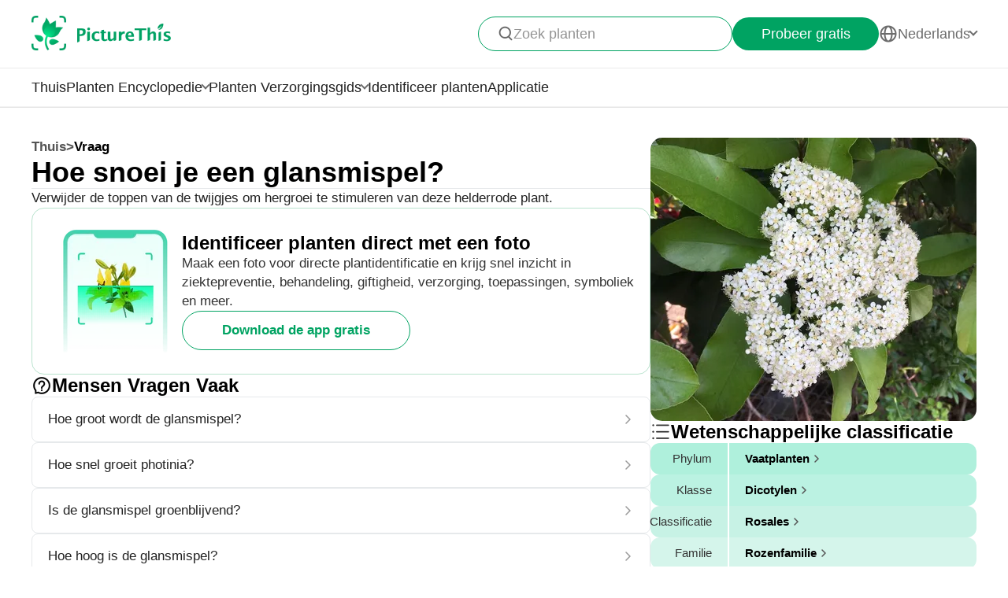

--- FILE ---
content_type: text/html
request_url: https://www.picturethisai.com/nl/ask/Photinia_serratifolia-0.html
body_size: 7041
content:
<!DOCTYPE html>
<html lang="en">
<head>
    <meta charset="utf-8" />
    <meta name="viewport" content="width=device-width, initial-scale=1.0, maximum-scale=1.0, user-scalable=0">
    <style>
        html,body,div,span,applet,object,iframe,h1,h2,h3,h4,h5,h6,p,blockquote,pre,a,abbr,acronym,address,big,cite,code,del,dfn,em,img,ins,kbd,q,s,samp,small,strike,strong,sub,sup,tt,var,b,u,i,center,dl,dt,dd,ol,ul,li,fieldset,form,label,legend,table,caption,tbody,tfoot,thead,tr,th,td,article,aside,canvas,details,embed,figure,figcaption,footer,header,hgroup,menu,nav,output,ruby,section,summary,time,mark,audio,video{margin:0;padding:0;border:0;font-size:100%;vertical-align:baseline}article,aside,details,figcaption,figure,footer,header,hgroup,menu,nav,section{display:block}body{line-height:1}ol,ul{list-style:none}blockquote,q{quotes:none}blockquote:before,blockquote:after,q:before,q:after{content:'';content:none}table{border-collapse:collapse;border-spacing:0}
        * {
            -webkit-font-smoothing: antialiased;
            box-sizing: border-box;
        }
        html,
        body {
            margin: 0px;
            height: 100%;
        }
        html {
            -webkit-tap-highlight-color: rgba(0, 0, 0, 0);
            font-size: 10px;
            font-family: SFProText-Regular, Arial, helvetica;
            color: #666666;
        }

        @media all and (max-width: 980px) {
            html {
                font-size: calc(100vw * (10 / 375));
            }
        }
        a {
            text-decoration: none;
        }
        img[src=""], img:not([src]){
            opacity: 0;
        }

        html{
            font-family: SFProText-Regular,helvetica;
            color: #666666;
        }


    </style>
<link rel="stylesheet" type="text/css" href="/wiki-static/name/512882907d2fab511dc66597e5fb2302/css/default/header_v2.css">
<meta http-equiv="Content-Type" content="text/html; charset=UTF-8" />
<meta name="viewport" content="width=device-width, initial-scale=1.0, maximum-scale=1.0, user-scalable=0">
<meta http-equiv="X-UA-Compatible" content="ie=edge">
<link rel="icon" href="/favicon.ico">
        <link rel="stylesheet" type="text/css" href="/wiki-static/name/512882907d2fab511dc66597e5fb2302/css/generated/faq.css">



    <meta property="og:site_name" content="PictureThis">
    <meta property="og:url" content="https://www.picturethisai.com/nl/ask/Photinia_serratifolia-0.html">
        <meta property="og:image" content="https://www.picturethisai.com/wiki-image/1080/154210173739597828.jpeg">
        <meta property="og:image:url" content="https://www.picturethisai.com/wiki-image/1080/154210173739597828.jpeg">
        <meta property="og:image:secure_url" content="https://www.picturethisai.com/wiki-image/1080/154210173739597828.jpeg">
        <meta property="og:title" content="Hoe snoei je een glansmispel?">
        <meta property="og:description" content="Verwijder de toppen van de twijgjes om hergroei te stimuleren van deze helderrode plant.">
        <title>Hoe snoei je een glansmispel?</title>
        <meta name="description" content="Verwijder de toppen van de twijgjes om hergroei te stimuleren van deze helderrode plant.">
        <meta name="keywords" content="">


    <link rel="canonical" href="https://www.picturethisai.com/nl/ask/Photinia_serratifolia-0.html"/>
            <link rel="alternate" hreflang="en"
                  href="https://www.picturethisai.com/ask/Photinia_serratifolia-0.html"/>
                <link rel="alternate" hreflang="tw"
                      href="https://www.picturethisai.com/zh-tw/ask/Photinia_serratifolia-0.html"/>
            <link rel="alternate" hreflang="ja"
                  href="https://www.picturethisai.com/ja/ask/Photinia_serratifolia-0.html"/>
            <link rel="alternate" hreflang="es"
                  href="https://www.picturethisai.com/es/ask/Photinia_serratifolia-0.html"/>
            <link rel="alternate" hreflang="fr"
                  href="https://www.picturethisai.com/fr/ask/Photinia_serratifolia-0.html"/>
            <link rel="alternate" hreflang="de"
                  href="https://www.picturethisai.com/de/ask/Photinia_serratifolia-0.html"/>
            <link rel="alternate" hreflang="ru"
                  href="https://www.picturethisai.com/ru/ask/Photinia_serratifolia-0.html"/>
            <link rel="alternate" hreflang="pt"
                  href="https://www.picturethisai.com/pt/ask/Photinia_serratifolia-0.html"/>
            <link rel="alternate" hreflang="it"
                  href="https://www.picturethisai.com/it/ask/Photinia_serratifolia-0.html"/>
            <link rel="alternate" hreflang="ko"
                  href="https://www.picturethisai.com/ko/ask/Photinia_serratifolia-0.html"/>
            <link rel="alternate" hreflang="nl"
                  href="https://www.picturethisai.com/nl/ask/Photinia_serratifolia-0.html"/>
            <link rel="alternate" hreflang="ar"
                  href="https://www.picturethisai.com/ar/ask/Photinia_serratifolia-0.html"/>
            <link rel="alternate" hreflang="ms"
                  href="https://www.picturethisai.com/ms/ask/Photinia_serratifolia-0.html"/>
            <link rel="alternate" hreflang="th"
                  href="https://www.picturethisai.com/th/ask/Photinia_serratifolia-0.html"/>
            <link rel="alternate" hreflang="sv"
                  href="https://www.picturethisai.com/sv/ask/Photinia_serratifolia-0.html"/>
            <link rel="alternate" hreflang="pl"
                  href="https://www.picturethisai.com/pl/ask/Photinia_serratifolia-0.html"/>
    <link rel="alternate" hreflang="x-default" href="https://www.picturethisai.com/"/>
    <script type="application/ld+json">
        {"@context": "https://schema.org","@type": "FAQPage","mainEntity": [{"@type": "Question","name": "Hoe snoei je een glansmispel?","acceptedAnswer": {"@type": "Answer","text": "Verwijder de toppen van de twijgjes om hergroei te stimuleren van deze helderrode plant."}}]}
    </script>
</head>
<body>

<div class="mobile-header-wrap">
    <div class="mobile-header">
        <a href="/nl/">
            <img data-src="/wiki-static/name/512882907d2fab511dc66597e5fb2302/img/icon/prod_logo2.png" alt="PictureThis" class="mobile-header-logo" width="130" height="32">
        </a>
        <div class="mobile-btns">
            <div class="mobile-btn" onclick="jumpToDownload('tryforfree')">
                Probeer gratis
            </div>

            <img class="icon22" data-src="/wiki-static/name/512882907d2fab511dc66597e5fb2302/img/icon/icon_more@2x.png" alt="tab list" width="22" height="22"
                 onclick="displayRouter()">
        </div>
    </div>
    <div id="mobile_router" class="mobile-drop-list">
        <img data-src="/wiki-static/name/512882907d2fab511dc66597e5fb2302/img/icon/icon_close@2x.png" alt="PictureThis" class="mobile-drop-list-close icon24" width="24" height="24" onclick="displayRouter()">
        <div class="mobile-drop-list-item-wrap">
            <div class="mobile-drop-list-item">
                <a class="mobile-drop-list-item-text" href="/nl/">
                    Thuis
                </a>
            </div>
        </div>
        <div class="mobile-drop-list-item-wrap">
            <div id="mobile_wiki_nav" class="mobile-drop-list-item" onclick="displayMobileNavList('mobile_wiki_nav', 'mobile_wiki_nav_list')">
                <div class="mobile-drop-list-item-text">
                    Planten Encyclopedie
                </div>
                <img data-src="/wiki-static/name/512882907d2fab511dc66597e5fb2302/img/icon/icon_allow.png" alt="arrow" class="icon20" width="20" height="20">
            </div>

            <div id="mobile_wiki_nav_list" class="mobile-drop-list-drop">
                    <a class="mobile-drop-list-drop-item" href="/nl/wiki/plants">
                        Planten A-Z
                    </a>

                <a class="mobile-drop-list-drop-item" href="/nl/wiki/toxic">
                    Giftige planten
                </a>
                <a class="mobile-drop-list-drop-item" href="/nl/wiki/weed">
                    Onkruid
                </a>
                <a class="mobile-drop-list-drop-item" href="/nl/region">
                    Planten per regio
                </a>

                <a class="mobile-drop-list-drop-item" href="/nl/wiki">
                    <div class="mobile-drop-list-drop-item-see-all">
                        Alles bekijken
                    </div>
                    <img data-src="/wiki-static/name/512882907d2fab511dc66597e5fb2302/img/icon/icon_allow_right.png" alt="arrow" class="icon20" width="14" height="14">
                </a>
            </div>

        </div>
        <div class="mobile-drop-list-item-wrap">
            <div id="mobile_care_nav" class="mobile-drop-list-item mobile-drop-list-item-text-select" onclick="displayMobileNavList('mobile_care_nav', 'mobile_care_nav_list')">
                <div class="mobile-drop-list-item-text">
                    Planten Verzorgingsgids
                </div>
                <img data-src="/wiki-static/name/512882907d2fab511dc66597e5fb2302/img/icon/icon_allow.png" alt="arrow" class="icon20" width="20" height="20">
            </div>
            <div id="mobile_care_nav_list" class="mobile-drop-list-drop">
                <a class="mobile-drop-list-drop-item" href="/nl/care/houseplants">
                    Kamerplanten
                </a>
                <a class="mobile-drop-list-drop-item" href="/nl/care/gardenplants">
                    Tuinplanten
                </a>
                <a class="mobile-drop-list-drop-item" href="/nl/care/flower">
                    Bloemen
                </a>
                <a class="mobile-drop-list-drop-item" href="/nl/care/fruitsvegetables">
                    Groenten en fruit
                </a>
                <a class="mobile-drop-list-drop-item" href="/nl/care">
                    <div class="mobile-drop-list-drop-item-see-all">
                        Alles bekijken
                    </div>
                    <img data-src="/wiki-static/name/512882907d2fab511dc66597e5fb2302/img/icon/icon_allow_right.png" alt="arrow" class="icon20" width="14" height="14">
                </a>
            </div>
        </div>
        <div class="mobile-drop-list-item-wrap">
            <a class="mobile-drop-list-item" href="/nl/identify">
                <div class="mobile-drop-list-item-text">

                    Identificeer planten
                </div>
            </a>
        </div>
        <div class="mobile-drop-list-item-wrap">
            <a class="mobile-drop-list-item" href="/nl/app">
                <div class="mobile-drop-list-item-text">
                    Applicatie
                </div>
            </a>
        </div>

            <div class="mobile-drop-list-item-wrap">
                <div id="mobile_language_nav" class="mobile-drop-list-item" onclick="displayMobileNavList('mobile_language_nav', 'mobile_language_nav_list')">
                    <div class="mobile-drop-list-item-text">
                        Nederlands
                    </div>
                    <img data-src="/wiki-static/name/512882907d2fab511dc66597e5fb2302/img/icon/icon_allow.png" alt="arrow" class="icon20" width="20" height="20">
                </div>
                <div id="mobile_language_nav_list" class="mobile-drop-list-drop">
                                <div class="mobile-drop-list-drop-item" onclick="jumpToLanguage('en')">
                                    English
                                </div>
                                <div class="mobile-drop-list-drop-item" onclick="jumpToLanguage('zh-tw')">
                                    繁體中文
                                </div>
                                <div class="mobile-drop-list-drop-item" onclick="jumpToLanguage('ja')">
                                    日本語
                                </div>
                                <div class="mobile-drop-list-drop-item" onclick="jumpToLanguage('es')">
                                    Español
                                </div>
                                <div class="mobile-drop-list-drop-item" onclick="jumpToLanguage('fr')">
                                    Français
                                </div>
                                <div class="mobile-drop-list-drop-item" onclick="jumpToLanguage('de')">
                                    Deutsch
                                </div>
                                <div class="mobile-drop-list-drop-item" onclick="jumpToLanguage('ru')">
                                    Pусский
                                </div>
                                <div class="mobile-drop-list-drop-item" onclick="jumpToLanguage('pt')">
                                    Português
                                </div>
                                <div class="mobile-drop-list-drop-item" onclick="jumpToLanguage('it')">
                                    Italiano
                                </div>
                                <div class="mobile-drop-list-drop-item" onclick="jumpToLanguage('ko')">
                                    한국어
                                </div>
                                <div class="mobile-drop-list-drop-item mobile-drop-list-drop-item-cur" onclick="jumpToLanguage('nl')">
                                    Nederlands
                                </div>
                                <div class="mobile-drop-list-drop-item" onclick="jumpToLanguage('ar')">
                                    العربية
                                </div>
                                <div class="mobile-drop-list-drop-item" onclick="jumpToLanguage('sv')">
                                    Svenska
                                </div>
                                <div class="mobile-drop-list-drop-item" onclick="jumpToLanguage('pl')">
                                    Polskie
                                </div>
                                <div class="mobile-drop-list-drop-item" onclick="jumpToLanguage('th')">
                                    ภาษาไทย
                                </div>
                                <div class="mobile-drop-list-drop-item" onclick="jumpToLanguage('ms')">
                                    Bahasa Melayu
                                </div>
                </div>
            </div>
    </div>
</div>
<div class="header-wrap">
    <div class="header-wrap-top">
        <div id="top_content" class="header-wrap-top-main">
            <a href="/nl/">
                <img data-src="/wiki-static/name/512882907d2fab511dc66597e5fb2302/img/icon/prod_logo2.png" alt="PictureThis" class="header-wrap-top-main-prod-icon" width="177" height="44">
            </a>
            <div class="header-wrap-top-main-content">

                    <div class="header-wrap-top-main-content-search-wrap"  onclick="topSearch()">
                        <img data-src="/wiki-static/name/512882907d2fab511dc66597e5fb2302/img/icon/search.png" alt="Search" class="header-wrap-top-main-content-search-wrap-icon" width="20" height="20">
                        <div class="header-wrap-top-main-content-search-wrap-text">
                            Zoek planten
                        </div>
                    </div>
                <div class="header-wrap-top-main-content-download-btn" onclick="jumpToDownload('tryforfree')">
                    Probeer gratis
                </div>
                    <div class="header-wrap-top-main-content-language-select" id="languages_btn">
                        <img data-src="/wiki-static/name/512882907d2fab511dc66597e5fb2302/img/icon/global2.png" alt="Global" class="icon24" width="72" height="72">
                        <div class="header-wrap-top-main-content-language-select-text">
                            Nederlands
                        </div>
                        <span class="drop-list-arrow-icon"></span>
                        <div id="language_nav" class="drop-list">
                                        <div class="drop-list-item"
                                             onclick="jumpToLanguage('en')">
                                            English
                                        </div>
                                        <div class="drop-list-item"
                                             onclick="jumpToLanguage('zh-tw')">
                                            繁體中文
                                        </div>
                                        <div class="drop-list-item"
                                             onclick="jumpToLanguage('ja')">
                                            日本語
                                        </div>
                                        <div class="drop-list-item"
                                             onclick="jumpToLanguage('es')">
                                            Español
                                        </div>
                                        <div class="drop-list-item"
                                             onclick="jumpToLanguage('fr')">
                                            Français
                                        </div>
                                        <div class="drop-list-item"
                                             onclick="jumpToLanguage('de')">
                                            Deutsch
                                        </div>
                                        <div class="drop-list-item"
                                             onclick="jumpToLanguage('ru')">
                                            Pусский
                                        </div>
                                        <div class="drop-list-item"
                                             onclick="jumpToLanguage('pt')">
                                            Português
                                        </div>
                                        <div class="drop-list-item"
                                             onclick="jumpToLanguage('it')">
                                            Italiano
                                        </div>
                                        <div class="drop-list-item"
                                             onclick="jumpToLanguage('ko')">
                                            한국어
                                        </div>
                                        <div class="drop-list-item drop-list-item-click"
                                             onclick="jumpToLanguage('nl')">
                                            Nederlands
                                        </div>
                                        <div class="drop-list-item"
                                             onclick="jumpToLanguage('ar')">
                                            العربية
                                        </div>
                                        <div class="drop-list-item"
                                             onclick="jumpToLanguage('sv')">
                                            Svenska
                                        </div>
                                        <div class="drop-list-item"
                                             onclick="jumpToLanguage('pl')">
                                            Polskie
                                        </div>
                                        <div class="drop-list-item"
                                             onclick="jumpToLanguage('th')">
                                            ภาษาไทย
                                        </div>
                                        <div class="drop-list-item"
                                             onclick="jumpToLanguage('ms')">
                                            Bahasa Melayu
                                        </div>
                        </div>
                    </div>
            </div>
        </div>
        <div id="top_search_wrap" class="top_nav_search">
            <img class="top_nav_search_icon" data-src="/wiki-static/name/512882907d2fab511dc66597e5fb2302/img/icon/icon_search@2x.png"
                 onclick="onSearch()">
            <div class="top_nav_search_warp">
                <input id="search" class="top_nav_search_input"
                       placeholder="Zoeken"
                       oninput="searchInput(this)">
            </div>

            <img class="top_nav_search_icon" data-src="/wiki-static/name/512882907d2fab511dc66597e5fb2302/img/icon/icon_text_delete@3x.png"
                 onclick="topSearch()">
            <div id="searchList" class="search_result_list">
                <div id="searchListLoading">
                    <div class="search_loading_item">
                        <div class="search_loading_item_cover"></div>
                        <div class="search_loading_item_name">
                            <div class="search_loading_best_name"></div>
                            <div class="search_loading_la_name"></div>
                        </div>
                    </div>
                    <div class="search_loading_item">
                        <div class="search_loading_item_cover"></div>
                        <div class="search_loading_item_name">
                            <div class="search_loading_best_name"></div>
                            <div class="search_loading_la_name"></div>
                        </div>
                    </div>
                    <div class="search_loading_item">
                        <div class="search_loading_item_cover"></div>
                        <div class="search_loading_item_name">
                            <div class="search_loading_best_name"></div>
                            <div class="search_loading_la_name"></div>
                        </div>
                    </div>
                </div>
                <div id="searchListResult">

                </div>
            </div>
        </div>
    </div>

    <div class="header-wrap-navs">
        <div class="header-wrap-navs-item">
            <a class="header-wrap-navs-item-text" href="/nl/">
                Thuis
            </a>
        </div>
        <div id="wiki_category" class="header-wrap-navs-item content-category">
            <div class="header-wrap-navs-item-text">
                Planten Encyclopedie
            </div>
            <span class="drop-list-arrow-icon"></span>
            <div id="wiki_category_nav" class="drop-list">
                    <a class="drop-list-item" href="/nl/wiki/plants">
                        Planten A-Z
                    </a>

                <a class="drop-list-item" href="/nl/wiki/toxic">
                    Giftige planten
                </a>
                <a class="drop-list-item" href="/nl/wiki/weed">
                    Onkruid
                </a>
                <a class="drop-list-item" href="/nl/region">
                    Planten per regio
                </a>

                <a class="see-all-btn"  href="/nl/wiki">
                    <div class="see-all-btn-text">
                        Alles bekijken
                    </div>
                    <img data-src="/wiki-static/name/512882907d2fab511dc66597e5fb2302/img/icon/icon_allow_right.png" alt="arrow" class="icon20" width="20" height="20">
                </a>
            </div>
        </div>
        <div id="care_category"  class="header-wrap-navs-item content-category">
            <div class="header-wrap-navs-item-text">
                Planten Verzorgingsgids
            </div>
            <span class="drop-list-arrow-icon"></span>
            <div id="care_category_nav" class="drop-list">
                <a class="drop-list-item" href="/nl/care/houseplants">
                    Kamerplanten
                </a>
                <a class="drop-list-item" href="/nl/care/gardenplants">

                    Tuinplanten
                </a>
                <a class="drop-list-item" href="/nl/care/flower">
                    Bloemen
                </a>
                <a class="drop-list-item" href="/nl/care/fruitsvegetables">
                    Groenten en fruit
                </a>
                <a class="see-all-btn" href="/nl/care">
                    <div class="see-all-btn-text">
                        Alles bekijken
                    </div>
                    <img data-src="/wiki-static/name/512882907d2fab511dc66597e5fb2302/img/icon/icon_allow_right.png" alt="arrow" class="icon20" width="20" height="20">
                </a>
            </div>
        </div>
        <div class="header-wrap-navs-item">
            <a class="header-wrap-navs-item-text" href="/nl/identify">
                Identificeer planten
            </a>
        </div>
        <div class="header-wrap-navs-item">
            <a class="header-wrap-navs-item-text" href="/nl/app">
                Applicatie
            </a>
        </div>
    </div>

</div>
<div id="top_mask" class="top-mask" onclick="topSearch()">

</div>

<div class="to-app-guide-popup">
    <div class="to-app-guide-popup-title">
        Deze pagina ziet er beter uit in de app
    </div>
    <div class="to-app-guide-popup-links">
        <div id="pt_app_guide" class="to-app-guide-popup-link" onclick="openPictureThisApp()">
            <img data-src="/wiki-static/name/512882907d2fab511dc66597e5fb2302/img/default_v2/pt_icon.png" alt="picturethis icon"
                 class="to-app-guide-popup-icon" width="46px" height="46px">
            <div class="to-app-guide-popup-text">
                PictureThis
            </div>
            <div class="to-app-guide-popup-btn">
                Gebruik de app
            </div>
        </div>
        <div id="browser_continue" class="to-app-guide-popup-link" onclick="continueBrowser()">
            <img data-src="/wiki-static/name/512882907d2fab511dc66597e5fb2302/img/default_v2/icon_browser@3x.png" alt="picturethis icon"
                 class="to-app-guide-popup-icon" width="46px" height="46px">
            <div class="to-app-guide-popup-text">
                Browser
            </div>
            <div class="to-app-guide-popup-btn">
                Doorgaan
            </div>
        </div>
    </div>

</div>

<div class="ab-to-app-guide-popup">
    <div class="ab-to-app-guide-popup-content">
        <img data-src="/wiki-static/name/512882907d2fab511dc66597e5fb2302/img/default_v2/pt_icon.png" alt="picturethis icon"
             class="ab-to-app-guide-popup-content-icon" width="40px" height="40px">
        <div class="ab-to-app-guide-popup-content-title">
            Identificeer planten direct met een foto
        </div>
        <div class="ab-to-app-guide-popup-content-text">
            Maak een foto voor directe plantidentificatie en krijg snel inzicht in ziektepreventie, behandeling, giftigheid, verzorging, toepassingen, symboliek en meer.
        </div>
    </div>
    <div class="ab-to-app-guide-popup-btns">
        <div class="ab-to-app-guide-popup-download-btn" onclick="openPictureThisApp()">
            Download de app gratis
        </div>
        <div class="ab-to-app-guide-popup-download-btn2" onclick="continueBrowser()">
            Lees verder
        </div>
    </div>
</div><div id="app"></div>
<script>
    window.MODULE = 'ask';
    window.languageCode = 'nl';
    window.lang = 'NLD';
    window.detail = "{\"curIndex\":\"0\",\"mainImage\":{\"copyright\":{\"width\":1080,\"height\":1440,\"copyrightType\":\"UserUpload_PS\",\"referral\":\"\",\"authorLink\":\"\",\"author\":\"\",\"licenseLink\":\"\",\"license\":\"\"},\"imageUrl\":\"/wiki-image/1080/154210173739597828.jpeg\"},\"displayName\":\"Glansmispel\",\"topic\":{\"curFaq\":{\"key\":\"Hoe snoei je een glansmispel?\",\"values\":[\"Verwijder de toppen van de twijgjes om hergroei te stimuleren van deze helderrode plant.\"]},\"title\":\"Mensen Vragen Vaak\",\"faqs\":[{\"key\":\"Hoe groot wordt de glansmispel?\",\"values\":[\"Als je ze niet snoeit, kan de glansmispel tot wel 4 m hoog en gelijkaardige breedte worden.\"],\"link\":\"/nl/ask/Photinia_serratifolia-1.html\"},{\"key\":\"Hoe snel groeit photinia?\",\"values\":[\"Photinia\'s zijn zeer snelgroeiende struiken, die ongeveer 60 tot 90 cm per jaar kunnen groeien.\"],\"link\":\"/nl/ask/Photinia_serratifolia-2.html\"},{\"key\":\"Is de glansmispel groenblijvend?\",\"values\":[\"De glansmispel is groenblijvend.\"],\"link\":\"/nl/ask/Photinia_serratifolia-3.html\"},{\"key\":\"Hoe hoog is de glansmispel?\",\"values\":[\"40-120dm\"],\"link\":\"/nl/ask/Photinia_serratifolia-4.html\"},{\"key\":\"Hoe kan ik mijn glansmispel sneller laten groeien?\",\"values\":[\"Zorg dat je glansmispel voldoende water krijgt, zeker in de warme zomermaanden. Bemest met universele plantenvoeding in de lente om de groei te stimuleren en snoei tweemaal per jaar om dode takken te verwijderen en nieuwe, gezonde groei te stimuleren.\"],\"link\":\"/nl/ask/Photinia_serratifolia-5.html\"},{\"key\":\"Wat is de beste meststof voor photinia?\",\"values\":[\"Het beste is een universele meststof zoals Vitax Q4.\"],\"link\":\"/nl/ask/Photinia_serratifolia-6.html\"}],\"faqList\":[]},\"articles\":{},\"children\":{\"title\":\"Soorten van  <span>Glansmispel<\/span>\",\"name\":\"WEBSITE_SPECIES_OF_NAME\",\"list\":[{\"displayName\":\"Photinia \'Redstart\'\",\"link\":\"/nl/wiki/Photinia__Redstart_.html\"},{\"displayName\":\"Photinia × fraseri \'Little Red Robin\'\",\"link\":\"/nl/wiki/Photinia_×_fraseri__Little_Red_Robin_.html\"},{\"displayName\":\"Photinia fraseri \'Cassini\'\",\"link\":\"/nl/wiki/Photinia_fraseri__Cassini_.html\"},{\"displayName\":\"Photinia x fraseri \'Pink Marble\'\",\"link\":\"/nl/wiki/Photinia_x_fraseri__Pink_Marble_.html\"},{\"displayName\":\"Photinia glabra\",\"link\":\"/nl/wiki/Photinia_glabra.html\"},{\"displayName\":\"Glansmispel\",\"link\":\"/nl/wiki/Photinia_serratifolia.html\"},{\"displayName\":\"Photinia × fraseri\",\"link\":\"/nl/wiki/Photinia_×_fraseri.html\"},{\"displayName\":\"Photinia villosa\",\"link\":\"/nl/wiki/Photinia_villosa.html\"},{\"displayName\":\"Photinia x fraseri\",\"link\":\"/nl/wiki/Photinia_x_fraseri.html\"},{\"displayName\":\"Photinia beauverdiana\",\"link\":\"/nl/wiki/Photinia_beauverdiana.html\"},{\"displayName\":\"Photinia × fraseri \'Robusta\'\",\"link\":\"/nl/wiki/Photinia_×_fraseri__Robusta_.html\"},{\"displayName\":\"Photinia × fraseri \'Red robin\'\",\"link\":\"/nl/wiki/Photinia_×_fraseri__Red_robin_.html\"},{\"displayName\":\"Photinia floribunda\",\"link\":\"/nl/wiki/Photinia_floribunda.html\"},{\"displayName\":\"Photinia serratifolia \'Oploo5\'\",\"link\":\"/nl/wiki/Photinia_serratifolia__Oploo5_.html\"}]},\"taxonomyList\":[{\"type\":\"Phylum\",\"name\":\"Vaatplanten\",\"nameDisplayType\":\"Phylum\",\"link\":\"/nl/wiki/Tracheophyta.html\"},{\"type\":\"Class\",\"name\":\"Dicotylen\",\"nameDisplayType\":\"Klasse\",\"link\":\"/nl/wiki/Magnoliopsida.html\"},{\"type\":\"Order\",\"name\":\"Rosales\",\"nameDisplayType\":\"Classificatie\",\"link\":\"/nl/wiki/Rosales.html\"},{\"type\":\"Family\",\"name\":\"Rozenfamilie\",\"nameDisplayType\":\"Familie\",\"link\":\"/nl/wiki/Rosaceae.html\"},{\"type\":\"Genus\",\"name\":\"Glansmispel\",\"nameDisplayType\":\"Genus\",\"link\":\"/nl/wiki/Photinia.html\"},{\"type\":\"Species\",\"name\":\"Glansmispel\",\"nameDisplayType\":\"Soort\",\"link\":\"/nl/wiki/Photinia_serratifolia.html\"}],\"downloadConfig\":{\"key\":\"instantlyidentify\",\"icon\":\"Instantly_identify.png\",\"title\":\"Identificeer planten direct met een foto\",\"text\":\"Maak een foto voor directe plantidentificatie en krijg snel inzicht in ziektepreventie, behandeling, giftigheid, verzorging, toepassingen, symboliek en meer.\",\"btnText\":\"Download de app gratis\"}}";
    window.translations = "{\"Home\":\"Thuis\",\"footerAppintroText\":\"PictureThis offers a powerful plant identifier to identify flowers, leaves, trees, herbs, and more in seconds! You’ll also develop your green thumb, get personalized gardening tips, and become a gardening expert!\",\"privacypolicy\":\"Maar eerst, cookies\",\"privacyText1\":\"We gebruiken noodzakelijke cookies om de website goed te laten functioneren. We willen ook graag andere cookies gebruiken om je bezoek te verbeteren en te personaliseren, advertenties aan te passen en het websiteverkeer te analyseren. We doen dit echter alleen met jouw instemming. Kijk voor meer informatie bij \\\"Cookie-instellingen\\\" of lees ons Privacybeleid.\",\"privacyText2\":\"Cookie-instellingen\",\"privacypolicyaccept\":\"Alle cookies accepteren\",\"privacypolicymanage\":\"Cookies beheren\",\"pagelooksbetterinapp\":\"Deze pagina ziet er beter uit in de app\",\"open\":\"Open\",\"websitefooter_joincommunity_title\":\"Word lid van de gemeenschap\",\"HeadAppintroText1\":\"Categorieën\",\"HeadAppintroText2\":\"Planten Encyclopedie\",\"HeadAppintroText3\":\"Planten Verzorgingsgids\",\"carepositioningnavigation_about_text\":\"Over\",\"premium_priceskuagreement_text_bd1\":\"Gebruikersvoorwaarden\",\"premium_priceskuagreement_text_bd2\":\"Privacy Policy\",\"webh5_privacypolicy_text_cookiessetting\":\"Cookie-instellingen\",\"carepositioningnavigation_faq_text\":\"Veelgestelde vragen\",\"webarticle_continue_title_text\":\"Lees verder in onze app – het is beter\",\"webarticle_continue_subtitle1_text\":\"Een database van 400.000+ planten\",\"webarticle_continue_subtitleand_text\":\"en\",\"webarticle_continue_subtitle2_text\":\"onbeperkt aantal gidsen binnen handbereik...\",\"webpremium_title_text\":\"Je ultieme gids voor planten\",\"webpremium_subtitle_text\":\"Identificeer, groei en verzorg beter dan ooit!\",\"subscription_text_text1\":\"17.000 lokale soorten en 400.000 wereldwijde soorten bestudeerd\",\"subscription_text_text2\":\"Bijna 5 jaar onderzoek\",\"subscription_text_text3\":\"80+ geleerden in plantkunde en tuinieren\",\"DOWNLOAD_DESCRIPTION\":\"De botanicus in uw broekzak\",\"DOWNLOAD_QR_DESCRIPTION\":\"Scan de QR-code om te downloaden\",\"webdownload_QRcode_text\":\"Scan de QR-code met uw telefooncamera om de app te downloaden\",\"downloadapp_btndownload_text\":\"Download de app gratis\",\"downloadapp_allplantcaretypes_title\":\"Creëer een prachtige tuin met %s begeleiding\",\"downloadapp_caretipsandtricks_text\":\"Houd je planten gelukkig en gezond met behulp van onze gids voor het geven van water, verlichting, voeding en meer!\",\"feedbackwebsite_feedback_title\":\"Feedback\",\"feedbackwebsite_ilike_text\":\"Ik vind deze inhoud leuk\",\"feedbackwebsite_idislike_text\":\"Ik vind deze inhoud niet leuk\",\"feedbackwebsite_contenterror_text\":\"Fout in inhoud\",\"feedbackwebsite_poorcontent_text\":\"Slechte inhoud, fouten, etc.\",\"feedbackwebsite_suggestions_text\":\"Suggesties\",\"feedbackwebsite_elsecanimprove_text\":\"Laat ons weten hoe we dit gedeelte nog meer kunnen verbeteren.\",\"feedbackh5_suggestions_text\":\"Help ons het te verbeteren\",\"feedbackwebsite_submit_text\":\"Indienen\",\"feedbackh5_inputtips_text\":\"Leg het probleem uit\",\"feedback_thanksforshare_text\":\"Bedankt voor het delen van je feedback!\",\"learnMore\":\"Lees verder\",\"encyclopediabyregion_instantlyidentify_title\":\"Identificeer planten direct met een foto\",\"downloadapp_caredisease_title\":\"Automatische diagnose en preventie van plantenziekten\",\"encyclopediabyregion_fulltipsandticks_title\":\"Ontvang volledige verzorgingstips voor je planten\",\"encyclopediabyregion_toxicaroundyou_title\":\"Identificeer giftige planten om je heen\",\"encyclopediabyregion_reasontochoose_title\":\"Ontdek 4 spannende redenen om voor %s te kiezen\",\"wiki_appdownloadbotanist_text\":\"Een Botanicus in Je Binnenzak\",\"encyclopediaask_fulltipsandticks_text\":\"Maak een foto voor directe plantidentificatie en krijg snel inzicht in ziektepreventie, behandeling, giftigheid, verzorging, toepassingen, symboliek en meer.\",\"care_subhowtocarefor_title\":\"%1$s, ook bekend als %2$s\",\"readmore\":\"Lees meer\",\"care_downloadcardbtn_text\":\"Download PictureThis gratis\",\"plantidentify_downloadappbottomfreetrial_text\":\"7 dagen gratis proefperiode\",\"encyclopediaask_fulltipsandticks_text_bd\":\"ziektepreventie, behandeling, giftigheid, verzorging, toepassingen en symboliek\",\"question_learnmoreabout_title\":\"Leer meer over \",\"encyclopediabyregion_travelbeauty_title\":\"Ontdek de schoonheid van de natuur met PictureThis tijdens je reizen!\",\"encyclopediabyregion_travelbeauty_text\":\"Identificeer en leer over lokale planten op je reisbestemming.\",\"WEBSITE_TAXONOMY\":\"Wetenschappelijke classificatie\",\"care_faqmorequesabouttab_text\":\"Meer vragen over Glansmispel\",\"Question\":\"Vraag\"}";
    window.fields = "{}";
    window.staticUrl = "/wiki-static/name/512882907d2fab511dc66597e5fb2302/";
</script>

<script>
    var languageCode = 'nl';
    var externalLanguageCode = '10';
    var plantUid = '88gu8vr7';
    var defaultLanguageCode = 'NLD';
</script>

<script src="/wiki-static/name/512882907d2fab511dc66597e5fb2302/js/default/jquery.js"></script>
<script src="/wiki-static/name/512882907d2fab511dc66597e5fb2302/js/default/tracking.js"></script>
<script src="/wiki-static/name/512882907d2fab511dc66597e5fb2302/js/default/common_load.js"></script>
<script src="/wiki-static/name/512882907d2fab511dc66597e5fb2302/js/default/react.js"></script>
    <script src="/wiki-static/name/512882907d2fab511dc66597e5fb2302/js/generated/faq.js"></script>
</body>
</html>
